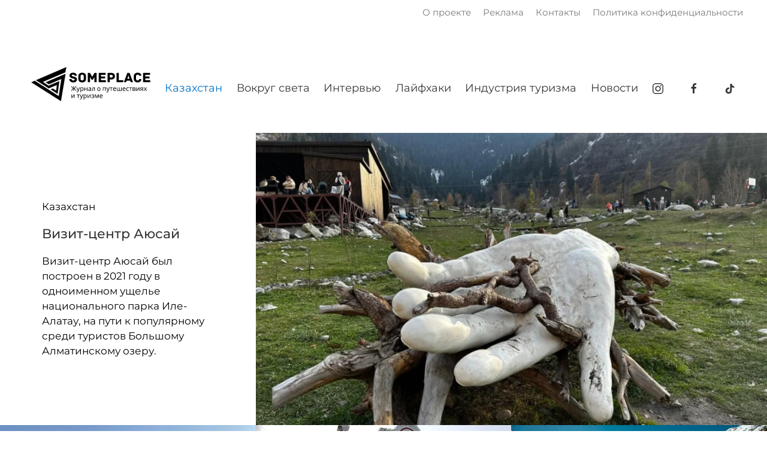

--- FILE ---
content_type: text/html; charset=utf-8
request_url: https://someplace.kz/kazakhstan
body_size: 8877
content:
<!DOCTYPE html>
<html lang="ru-ru" dir="ltr">
    <head>
        <meta name="viewport" content="width=device-width, initial-scale=1">
        <link rel="icon" href="/favicon.png" sizes="any">
                <link rel="icon" href="/favicon.svg" type="image/svg+xml">
                <link rel="apple-touch-icon" href="/favicon.png">
        <meta charset="utf-8">
	<meta property="og:title" content="Казахстан">
	<meta property="og:type" content="article">
	<meta property="og:url" content="https://someplace.kz/kazakhstan">
	<meta property="og:site_name" content="Someplace.kz">
	<meta property="og:description" content="Путеводители и полезные статьи о Казахстане! Откройте для себя интересные места, лучшие заведения и уникальные советы для отдыха. Интервью с экспертами туризма — всё о том, как провести незабываемый отдых в Казахстане.">
	<meta name="description" content="Полезные статьи о Казахстане, путеводители, интересные места и заведения. Интервью о том, как отдохнуть в Казахстане. Туризм в Казахстане. ">
	<meta name="generator" content="Joomla! - Open Source Content Management">
	<title>Казахстан</title>
	<link href="/kazakhstan?format=feed&amp;type=rss" rel="alternate" type="application/rss+xml" title="Казахстан">
	<link href="/kazakhstan?format=feed&amp;type=atom" rel="alternate" type="application/atom+xml" title="Казахстан">
<link href="/media/vendor/joomla-custom-elements/css/joomla-alert.min.css?0.2.0" rel="stylesheet">
	<link href="/media/system/css/joomla-fontawesome.min.css?4.5.10" rel="preload" as="style" onload="this.onload=null;this.rel='stylesheet'">
	<link href="/templates/yootheme/css/theme.9.css?1743496443" rel="stylesheet">
	<link href="/templates/yootheme/css/theme.update.css?4.5.10" rel="stylesheet">
<script type="application/json" class="joomla-script-options new">{"joomla.jtext":{"ERROR":"Ошибка","MESSAGE":"Сообщение","NOTICE":"Внимание","WARNING":"Предупреждение","JCLOSE":"Закрыть","JOK":"Ок","JOPEN":"Открыть"},"system.paths":{"root":"","rootFull":"https://someplace.kz/","base":"","baseFull":"https://someplace.kz/"},"csrf.token":"662d3e0f2fa750c2a7c3d476225920ae"}</script>
	<script src="/media/system/js/core.min.js?2cb912"></script>
	<script src="/media/system/js/messages.min.js?9a4811" type="module"></script>
	<script src="/templates/yootheme/vendor/assets/uikit/dist/js/uikit.min.js?4.5.10"></script>
	<script src="/templates/yootheme/vendor/assets/uikit/dist/js/uikit-icons-yoko.min.js?4.5.10"></script>
	<script src="/templates/yootheme/js/theme.js?4.5.10"></script>
	<script>window.yootheme ||= {}; var $theme = yootheme.theme = {"i18n":{"close":{"label":"Close"},"totop":{"label":"Back to top"},"marker":{"label":"Open"},"navbarToggleIcon":{"label":"\u041e\u0442\u043a\u0440\u044b\u0442\u044c \u043c\u0435\u043d\u044e"},"paginationPrevious":{"label":"Previous page"},"paginationNext":{"label":"\u0421\u043b\u0435\u0434\u0443\u044e\u0449\u0430\u044f \u0441\u0442\u0440\u0430\u043d\u0438\u0446\u0430"},"searchIcon":{"toggle":"Open Search","submit":"Submit Search"},"slider":{"next":"Next slide","previous":"Previous slide","slideX":"Slide %s","slideLabel":"%s of %s"},"slideshow":{"next":"Next slide","previous":"Previous slide","slideX":"Slide %s","slideLabel":"%s of %s"},"lightboxPanel":{"next":"Next slide","previous":"Previous slide","slideLabel":"%s of %s","close":"Close"}}};</script>
	<meta property="og:image" itemprop="image" content="https://someplace.kz/images/vizit-tsentr-ayusaj-header.jpeg" />
	<script>(function(w,d,s,l,i){w[l]=w[l]||[];w[l].push({'gtm.start':
new Date().getTime(),event:'gtm.js'});var f=d.getElementsByTagName(s)[0],
j=d.createElement(s),dl=l!='dataLayer'?'&l='+l:'';j.async=true;j.src=
'https://www.googletagmanager.com/gtm.js?id='+i+dl;f.parentNode.insertBefore(j,f);
})(window,document,'script','dataLayer','GTM-MGZSZXV9');</script>

<script async src="https://pagead2.googlesyndication.com/pagead/js/adsbygoogle.js?client=ca-pub-3046856602152019"
     crossorigin="anonymous"></script>
	<link href="https://someplace.kz/kazakhstan" rel="canonical" />

    </head>
    <body class="">

        <div class="uk-hidden-visually uk-notification uk-notification-top-left uk-width-auto">
            <div class="uk-notification-message">
                <a href="#tm-main" class="uk-link-reset">Перейти к содержимому</a>
            </div>
        </div>

                <div class="tm-page-container uk-clearfix">

            
            
        
                


<header class="tm-header-mobile uk-hidden@l">


        <div uk-sticky show-on-up animation="uk-animation-slide-top" cls-active="uk-navbar-sticky" sel-target=".uk-navbar-container">
    
        <div class="uk-navbar-container">

            <div class="uk-container uk-container-expand">
                <nav class="uk-navbar" uk-navbar="{&quot;align&quot;:&quot;right&quot;,&quot;container&quot;:&quot;.tm-header-mobile &gt; [uk-sticky]&quot;,&quot;boundary&quot;:&quot;.tm-header-mobile .uk-navbar-container&quot;}">

                                        <div class="uk-navbar-left ">

                                                    <a href="https://someplace.kz/" aria-label="Вернуться в начало" class="uk-logo uk-navbar-item">
    <img alt="Someplace" loading="eager" width="200" height="70" src="/images/logo-v6.svg"></a>
                        
                        
                        
                    </div>
                    
                    
                                        <div class="uk-navbar-right">

                                                    
                        
                                                    <a uk-toggle href="#tm-dialog-mobile" class="uk-navbar-toggle uk-navbar-toggle-animate">

        
        <div uk-navbar-toggle-icon></div>

        
    </a>
                        
                    </div>
                    
                </nav>
            </div>

        </div>

        </div>
    



    
    
        <div id="tm-dialog-mobile" class="uk-dropbar uk-dropbar-top" uk-drop="{&quot;clsDrop&quot;:&quot;uk-dropbar&quot;,&quot;flip&quot;:&quot;false&quot;,&quot;container&quot;:&quot;.tm-header-mobile &gt; [uk-sticky]&quot;,&quot;target-y&quot;:&quot;.tm-header-mobile .uk-navbar-container&quot;,&quot;mode&quot;:&quot;click&quot;,&quot;target-x&quot;:&quot;.tm-header-mobile .uk-navbar-container&quot;,&quot;stretch&quot;:true,&quot;pos&quot;:&quot;bottom-left&quot;,&quot;bgScroll&quot;:&quot;false&quot;,&quot;animation&quot;:&quot;reveal-top&quot;,&quot;animateOut&quot;:true,&quot;duration&quot;:300,&quot;toggle&quot;:&quot;false&quot;}">

        <div class="tm-height-min-1-1 uk-flex uk-flex-column">

            
                        <div class="uk-margin-auto-bottom">
                
<div class="uk-grid uk-child-width-1-1" uk-grid>    <div>
<div class="uk-panel" id="module-menu-dialog-mobile">

    
    
<ul class="uk-nav uk-nav-primary uk-nav-">
    
	<li class="item-134 uk-active"><a href="/kazakhstan">Казахстан</a></li>
	<li class="item-137"><a href="/vokrug-sveta">Вокруг света</a></li>
	<li class="item-136"><a href="/intervyu">Интервью</a></li>
	<li class="item-171"><a href="/lajfkhaki">Лайфхаки</a></li>
	<li class="item-135"><a href="/industriya-turizma">Индустрия туризма</a></li>
	<li class="item-138"><a href="/novosti">Новости</a></li></ul>

</div>
</div>    <div>
<div class="uk-panel" id="module-94">

    
    <div class="uk-grid tm-grid-expand uk-child-width-1-1 uk-grid-margin">
<div class="uk-width-1-1">
    
        
            
            
            
                
                    
<div class="uk-h4 uk-margin-remove-bottom">        О нас    </div>
<div class="uk-margin-small">
    
    
        
        <ul class="uk-margin-remove-bottom uk-nav uk-nav-default">                                <li class="el-item ">
<a class="el-link" href="/o-proekte">
    
        
                    О проекте        
    
</a></li>
                                            <li class="el-item ">
<a class="el-link" href="/reklama">
    
        
                    Реклама        
    
</a></li>
                                            <li class="el-item ">
<a class="el-link" href="/kontakty">
    
        
                    Контакты        
    
</a></li>
                                            <li class="el-item ">
<a class="el-link" href="/privacy-policy">
    
        
                    Политика конфиденциальности        
    
</a></li>
                            </ul>
        
    
    
</div>
                
            
        
    
</div></div><div class="uk-grid tm-grid-expand uk-child-width-1-1 uk-grid-margin">
<div class="uk-width-1-1">
    
        
            
            
            
                
                    
<div class="uk-h4">        Подписывайся на нас    </div>
<div class="uk-margin" uk-scrollspy="target: [uk-scrollspy-class];">    <ul class="uk-child-width-auto uk-grid-small uk-flex-inline uk-flex-middle" uk-grid>
            <li class="el-item">
<a class="el-link uk-icon-button" href="https://www.instagram.com/someplace.kz" target="_blank" rel="noreferrer"><span uk-icon="icon: instagram;"></span></a></li>
            <li class="el-item">
<a class="el-link uk-icon-button" href="https://www.facebook.com/someplace.kz" target="_blank" rel="noreferrer"><span uk-icon="icon: facebook;"></span></a></li>
            <li class="el-item">
<a class="el-link uk-icon-button" href="https://www.tiktok.com/@someplace.kz/" target="_blank" rel="noreferrer"><span uk-icon="icon: tiktok;"></span></a></li>
    
    </ul></div>
                
            
        
    
</div></div>
</div>
</div></div>
            </div>
            
            
        </div>

    </div>
    

</header>




<header class="tm-header uk-visible@l">

<div class="tm-toolbar uk-visible@l">
    <div class="uk-container uk-flex uk-flex-middle tm-page-width">

        
                <div class="uk-margin-auto-left">
            <div class="uk-grid-medium uk-child-width-auto uk-flex-middle" uk-grid="margin: uk-margin-small-top">
                <div>
<div class="uk-panel" id="module-90">

    
    
<ul class="uk-subnav" uk-dropnav="{&quot;boundary&quot;:&quot;false&quot;,&quot;container&quot;:&quot;body&quot;}">
    
	<li class="item-122"><a href="/o-proekte">О проекте</a></li>
	<li class="item-123"><a href="/reklama">Реклама</a></li>
	<li class="item-124"><a href="/kontakty">Контакты</a></li>
	<li class="item-174"><a href="/privacy-policy">Политика конфиденциальности</a></li></ul>

</div>
</div>
            </div>
        </div>
        
    </div>
</div>

        <div uk-sticky media="@l" show-on-up animation="uk-animation-slide-top" cls-active="uk-navbar-sticky" sel-target=".uk-navbar-container">
    
        <div class="uk-navbar-container uk-navbar-primary">

            <div class="uk-container tm-page-width">
                <nav class="uk-navbar uk-navbar-justify" uk-navbar="{&quot;align&quot;:&quot;right&quot;,&quot;container&quot;:&quot;.tm-header &gt; [uk-sticky]&quot;,&quot;boundary&quot;:&quot;.tm-header .uk-navbar-container&quot;}">

                                        <div class="uk-navbar-left ">

                                                    <a href="https://someplace.kz/" aria-label="Вернуться в начало" class="uk-logo uk-navbar-item">
    <img alt="Someplace" loading="eager" width="200" height="70" src="/images/logo-v6.svg"><img class="uk-logo-inverse" alt="Someplace" loading="eager" width="200" height="70" src="/images/logo-v6.svg"></a>
                        
                                                    
<ul class="uk-navbar-nav">
    
	<li class="item-134 uk-active"><a href="/kazakhstan">Казахстан</a></li>
	<li class="item-137"><a href="/vokrug-sveta">Вокруг света</a></li>
	<li class="item-136"><a href="/intervyu">Интервью</a></li>
	<li class="item-171"><a href="/lajfkhaki">Лайфхаки</a></li>
	<li class="item-135"><a href="/industriya-turizma">Индустрия туризма</a></li>
	<li class="item-138"><a href="/novosti">Новости</a></li></ul>

                        
                                                    
<div class="uk-navbar-item" id="module-tm-3">

    
    <ul class="uk-flex-inline uk-flex-middle uk-flex-nowrap" uk-grid>                    <li><a href="https://www.instagram.com/someplace.kz" class="uk-preserve-width uk-icon-link" rel="noreferrer" target="_blank"><span uk-icon="icon: instagram;"></span></a></li>
                    <li><a href="https://www.facebook.com/someplace.kz" class="uk-preserve-width uk-icon-link" rel="noreferrer" target="_blank"><span uk-icon="icon: facebook;"></span></a></li>
                    <li><a href="https://www.tiktok.com/@someplace.kz/" class="uk-preserve-width uk-icon-link" rel="noreferrer" target="_blank"><span uk-icon="icon: tiktok;"></span></a></li>
            </ul>
</div>

                        
                    </div>
                    
                    
                    
                </nav>
            </div>

        </div>

        </div>
    







</header>

        
        <div class="tm-page uk-margin-auto">

            
            

            <main id="tm-main" >

                
                <div id="system-message-container" aria-live="polite"></div>

                <!-- Builder #template-Y44Faq43 -->
<div class="uk-section-default uk-section uk-padding-remove-top">
    
        
        
        
            
                
                    <div class="uk-grid tm-grid-expand uk-child-width-1-1 uk-grid-margin">
<div class="uk-width-1-1@m">
    
        
            
            
            
                
                    
<article class="uk-panel uk-margin-remove-vertical uk-visible@m">
    
                <div class="uk-grid-collapse uk-flex-middle" uk-grid>        
                        <div class="uk-width-2-3@m uk-flex-last@m">            
                                <a href="/kazakhstan/vizit-tsentr-ayusaj">

    
                <picture>
<source type="image/webp" srcset="/templates/yootheme/cache/58/vizit-tsentr-ayusaj-header-58949488.webp 768w, /templates/yootheme/cache/87/vizit-tsentr-ayusaj-header-871a7732.webp 938w, /templates/yootheme/cache/2c/vizit-tsentr-ayusaj-header-2c3b7ae6.webp 1024w, /templates/yootheme/cache/29/vizit-tsentr-ayusaj-header-2925224a.webp 1093w" sizes="(min-width: 938px) 938px">
<img src="/templates/yootheme/cache/2e/vizit-tsentr-ayusaj-header-2e1c0969.jpeg" width="938" height="536" alt loading="eager" class="el-image">
</picture>        
        
    
</a>                
                        </div>            
                        <div class="uk-width-expand">            
                
                                <div class="uk-padding-large uk-margin-remove-first-child">                
                    

                <div class="el-meta uk-margin-top"><span class="uk-link-reset"><a href="/kazakhstan" >Казахстан</a></span></div>        
                <h2 class="el-title uk-link-heading uk-margin-top uk-margin-remove-bottom">                        <a href="/kazakhstan/vizit-tsentr-ayusaj">Визит-центр Аюсай</a>                    </h2>        
        
    
        
        
                <div class="el-content uk-panel uk-margin-top">Визит-центр Аюсай был построен в 2021 году в одноименном ущелье национального парка Иле-Алатау, на пути к популярному среди туристов Большому Алматинскому озеру.</div>        
        
        

                                </div>                
                
                        </div>            
                </div>        
    
</article>
<div class="uk-margin-remove-vertical uk-visible@m">
    
        <div class="uk-grid uk-child-width-1-1 uk-child-width-1-2@s uk-child-width-1-3@m uk-grid-collapse uk-grid-match" uk-grid>                <div>
<article class="el-item uk-panel">
    
        
            
                
            
            
                                <a href="/kazakhstan/barakholka-almaty-samyj-podrobnyj-aktualnyj-obzor-bazarov">

    
                <picture>
<source type="image/webp" srcset="/templates/yootheme/cache/78/barakholka-almaty-samyj-podrobnyj-aktualnyj-obzor-bazarov-787017ff.webp 620w, /templates/yootheme/cache/91/barakholka-almaty-samyj-podrobnyj-aktualnyj-obzor-bazarov-91e71239.webp 768w, /templates/yootheme/cache/32/barakholka-almaty-samyj-podrobnyj-aktualnyj-obzor-bazarov-328fe35e.webp 1024w, /templates/yootheme/cache/23/barakholka-almaty-samyj-podrobnyj-aktualnyj-obzor-bazarov-23db43de.webp 1239w, /templates/yootheme/cache/91/barakholka-almaty-samyj-podrobnyj-aktualnyj-obzor-bazarov-91e6d078.webp 1240w" sizes="(min-width: 620px) 620px">
<img src="/templates/yootheme/cache/12/barakholka-almaty-samyj-podrobnyj-aktualnyj-obzor-bazarov-12b3cf98.jpeg" width="620" height="354" alt loading="lazy" class="el-image">
</picture>        
        
    
</a>                
                                <div class="uk-padding uk-margin-remove-first-child">                
                    

        
                <h2 class="el-title uk-h3 uk-link-heading uk-margin-top uk-margin-remove-bottom">                        <a href="/kazakhstan/barakholka-almaty-samyj-podrobnyj-aktualnyj-obzor-bazarov">Барахолка Алматы. Самый подробный актуальный обзор базаров</a>                    </h2>        
        
    
        
        
                <div class="el-content uk-panel uk-margin-top">Знаменитая алматинская барахолка - это главная оффлайновая торговая площадка города, прославившаяся на всю страну еще с начала 90-ых годов прошлого века. Это очень колоритное мест…</div>        
        
        

                                </div>                
                
            
        
    
</article></div>
                <div>
<article class="el-item uk-panel">
    
        
            
                
            
            
                                <a href="/kazakhstan/ust-kamenogorsk-chto-posmotret-turistam">

    
                <picture>
<source type="image/webp" srcset="/templates/yootheme/cache/36/ust-kam-glavnaya-iskanderov-damir-3621abbb.webp 620w, /templates/yootheme/cache/50/ust-kam-glavnaya-iskanderov-damir-50282de9.webp 768w, /templates/yootheme/cache/81/ust-kam-glavnaya-iskanderov-damir-81ce2894.webp 1024w, /templates/yootheme/cache/19/ust-kam-glavnaya-iskanderov-damir-19df914e.webp 1093w" sizes="(min-width: 620px) 620px">
<img src="/templates/yootheme/cache/7c/ust-kam-glavnaya-iskanderov-damir-7c6826f9.jpeg" width="620" height="354" alt="фото Iskenderov Damir" loading="lazy" class="el-image">
</picture>        
        
    
</a>                
                                <div class="uk-padding uk-margin-remove-first-child">                
                    

        
                <h2 class="el-title uk-h3 uk-link-heading uk-margin-top uk-margin-remove-bottom">                        <a href="/kazakhstan/ust-kamenogorsk-chto-posmotret-turistam">Усть-Каменогорск: что посмотреть туристам</a>                    </h2>        
        
    
        
        
                <div class="el-content uk-panel uk-margin-top">Усть-Каменогорск - город на востоке Казахстана, расположенный у слияния рек Иртыш и Ульба. История города берет начало в XVIII веке, когда на месте Усть-Каменогорска находилось ук…</div>        
        
        

                                </div>                
                
            
        
    
</article></div>
                <div>
<article class="el-item uk-panel">
    
        
            
                
            
            
                                <a href="/kazakhstan/kak-dobratsya-do-bao">

    
                <picture>
<source type="image/webp" srcset="/templates/yootheme/cache/62/pexels-visitalmaty-848631-6238a0fc.webp 620w, /templates/yootheme/cache/d8/pexels-visitalmaty-848631-d815abb8.webp 768w, /templates/yootheme/cache/72/pexels-visitalmaty-848631-72cb3d21.webp 1024w, /templates/yootheme/cache/49/pexels-visitalmaty-848631-49ab5fd7.webp 1230w" sizes="(min-width: 620px) 620px">
<img src="/templates/yootheme/cache/4d/pexels-visitalmaty-848631-4d0c8097.jpeg" width="620" height="354" alt="Фото Visit Almaty" loading="lazy" class="el-image">
</picture>        
        
    
</a>                
                                <div class="uk-padding uk-margin-remove-first-child">                
                    

        
                <h2 class="el-title uk-h3 uk-link-heading uk-margin-top uk-margin-remove-bottom">                        <a href="/kazakhstan/kak-dobratsya-do-bao">Как добраться до БАО</a>                    </h2>        
        
    
        
        
                <div class="el-content uk-panel uk-margin-top">Большое Алматинское озеро (БАО) — одно из самых красивых мест в окрестностях Алматы, которое привлекает как туристов, так и местных жителей. </div>        
        
        

                                </div>                
                
            
        
    
</article></div>
                <div>
<article class="el-item uk-panel">
    
        
            
                
            
            
                                <a href="/kazakhstan/gde-mozhno-pogulyat-v-almaty-vecherom">

    
                <picture>
<source type="image/webp" srcset="/templates/yootheme/cache/27/almaty-night-glavnaya-27002c75.webp 620w, /templates/yootheme/cache/2a/almaty-night-glavnaya-2abc9d5c.webp 768w, /templates/yootheme/cache/f5/almaty-night-glavnaya-f5517d79.webp 1024w, /templates/yootheme/cache/ce/almaty-night-glavnaya-ce311f8f.webp 1230w" sizes="(min-width: 620px) 620px">
<img src="/templates/yootheme/cache/10/almaty-night-glavnaya-106a13d8.jpeg" width="620" height="354" alt loading="lazy" class="el-image">
</picture>        
        
    
</a>                
                                <div class="uk-padding uk-margin-remove-first-child">                
                    

        
                <h2 class="el-title uk-h3 uk-link-heading uk-margin-top uk-margin-remove-bottom">                        <a href="/kazakhstan/gde-mozhno-pogulyat-v-almaty-vecherom">Где можно погулять в Алматы вечером</a>                    </h2>        
        
    
        
        
                <div class="el-content uk-panel uk-margin-top">Алматы – город с уникальной атмосферой, которая влюбляет в себя с первого дня пребывания. Это город возможностей и центр притяжения молодежи, культурный и творческий хаб региона.</div>        
        
        

                                </div>                
                
            
        
    
</article></div>
                <div>
<article class="el-item uk-panel">
    
        
            
                
            
            
                                <a href="/kazakhstan/priroda-almaty-chto-posmotret-v-okrestnostyakh">

    
                <picture>
<source type="image/webp" srcset="/templates/yootheme/cache/08/almaty-nature---glavnaya-08ab6367.webp 620w, /templates/yootheme/cache/69/almaty-nature---glavnaya-696db028.webp 768w, /templates/yootheme/cache/47/almaty-nature---glavnaya-47d91c88.webp 1024w, /templates/yootheme/cache/56/almaty-nature---glavnaya-568dbc08.webp 1239w, /templates/yootheme/cache/e4/almaty-nature---glavnaya-e4b02fae.webp 1240w" sizes="(min-width: 620px) 620px">
<img src="/templates/yootheme/cache/0c/almaty-nature---glavnaya-0ce8c254.jpeg" width="620" height="354" alt loading="lazy" class="el-image">
</picture>        
        
    
</a>                
                                <div class="uk-padding uk-margin-remove-first-child">                
                    

        
                <h2 class="el-title uk-h3 uk-link-heading uk-margin-top uk-margin-remove-bottom">                        <a href="/kazakhstan/priroda-almaty-chto-posmotret-v-okrestnostyakh">Природа Алматы. Что посмотреть в окрестностях</a>                    </h2>        
        
    
        
        
                <div class="el-content uk-panel uk-margin-top">Самым большим упущением туристов по прилету в Алматы будет ограничиться экскурсиями по городу, не выезжая на природу, ведь места вокруг этого города заставляют любого туриста восх…</div>        
        
        

                                </div>                
                
            
        
    
</article></div>
                <div>
<article class="el-item uk-panel">
    
        
            
                
            
            
                                <a href="/kazakhstan/luchshie-muzei-almaty">

    
                <picture>
<source type="image/webp" srcset="/templates/yootheme/cache/66/muzei-almaty-header-6682846c.webp 620w, /templates/yootheme/cache/84/muzei-almaty-header-8485a491.webp 768w, /templates/yootheme/cache/57/muzei-almaty-header-57bc0a3c.webp 1024w, /templates/yootheme/cache/cf/muzei-almaty-header-cfadb3e6.webp 1093w" sizes="(min-width: 620px) 620px">
<img src="/templates/yootheme/cache/6e/muzei-almaty-header-6ef63eb2.jpeg" width="620" height="354" alt loading="lazy" class="el-image">
</picture>        
        
    
</a>                
                                <div class="uk-padding uk-margin-remove-first-child">                
                    

        
                <h2 class="el-title uk-h3 uk-link-heading uk-margin-top uk-margin-remove-bottom">                        <a href="/kazakhstan/luchshie-muzei-almaty">Лучшие музеи Алматы</a>                    </h2>        
        
    
        
        
                <div class="el-content uk-panel uk-margin-top">Музеи Алматы – это настоящие сокровищницы истории и культуры, открывающие для посетителей многовековое наследие города. Каждый найдёт здесь музей по душе, будь то любители искусст…</div>        
        
        

                                </div>                
                
            
        
    
</article></div>
                <div>
<article class="el-item uk-panel">
    
        
            
                
            
            
                                <a href="/kazakhstan/kak-popast-na-bajkonur">

    
                <picture>
<source type="image/webp" srcset="/templates/yootheme/cache/f3/37367759132_9ac743c15b_c-f367190c.webp 620w, /templates/yootheme/cache/cd/37367759132_9ac743c15b_c-cdb7ee04.webp 768w, /templates/yootheme/cache/29/37367759132_9ac743c15b_c-29604f6c.webp 1024w, /templates/yootheme/cache/38/37367759132_9ac743c15b_c-3834efec.webp 1239w, /templates/yootheme/cache/8a/37367759132_9ac743c15b_c-8a097c4a.webp 1240w" sizes="(min-width: 620px) 620px">
<img src="/templates/yootheme/cache/2e/37367759132_9ac743c15b_c-2e1d98b7.jpeg" width="620" height="354" alt="Город Байконур" loading="lazy" class="el-image">
</picture>        
        
    
</a>                
                                <div class="uk-padding uk-margin-remove-first-child">                
                    

        
                <h2 class="el-title uk-h3 uk-link-heading uk-margin-top uk-margin-remove-bottom">                        <a href="/kazakhstan/kak-popast-na-bajkonur">Как попасть на Байконур?</a>                    </h2>        
        
    
        
        
                <div class="el-content uk-panel uk-margin-top">История освоения человечеством космоса начинается в Байконуре – первом на планете космодроме на юго-западе Казахстана, недалеко от реки Сырдарья.    Отсюда был запущен первый иску…</div>        
        
        

                                </div>                
                
            
        
    
</article></div>
                <div>
<article class="el-item uk-panel">
    
        
            
                
            
            
                                <a href="/kazakhstan/gorod-karaganda">

    
                <picture>
<source type="image/webp" srcset="/templates/yootheme/cache/d8/karaganda-header-d84562cd.webp 620w, /templates/yootheme/cache/25/karaganda-header-2536de87.webp 768w, /templates/yootheme/cache/78/karaganda-header-78911e64.webp 1024w, /templates/yootheme/cache/43/karaganda-header-43f17c92.webp 1230w" sizes="(min-width: 620px) 620px">
<img src="/templates/yootheme/cache/ac/karaganda-header-ac6795ab.jpeg" width="620" height="354" alt="Город Караганда. Фото Grin1372Go, Wiki" loading="lazy" class="el-image">
</picture>        
        
    
</a>                
                                <div class="uk-padding uk-margin-remove-first-child">                
                    

        
                <h2 class="el-title uk-h3 uk-link-heading uk-margin-top uk-margin-remove-bottom">                        <a href="/kazakhstan/gorod-karaganda">Город Караганда</a>                    </h2>        
        
    
        
        
                <div class="el-content uk-panel uk-margin-top">Вряд ли Караганда займет какое-нибудь место в списке обязательных мест для посещения в Казахстане, но если вам вдруг захочется познакомиться с развитием угольной промышленности ст…</div>        
        
        

                                </div>                
                
            
        
    
</article></div>
                <div>
<article class="el-item uk-panel">
    
        
            
                
            
            
                                <a href="/kazakhstan/otdykh-na-alakole">

    
                <picture>
<source type="image/webp" srcset="/templates/yootheme/cache/ca/otdykh-na-alakole-caaaf82d.webp 620w, /templates/yootheme/cache/ea/otdykh-na-alakole-ea78e292.webp 768w, /templates/yootheme/cache/7c/otdykh-na-alakole-7cd94dae.webp 1024w, /templates/yootheme/cache/e4/otdykh-na-alakole-e4c8f474.webp 1093w" sizes="(min-width: 620px) 620px">
<img src="/templates/yootheme/cache/52/otdykh-na-alakole-522707cf.jpeg" width="620" height="354" alt loading="lazy" class="el-image">
</picture>        
        
    
</a>                
                                <div class="uk-padding uk-margin-remove-first-child">                
                    

        
                <h2 class="el-title uk-h3 uk-link-heading uk-margin-top uk-margin-remove-bottom">                        <a href="/kazakhstan/otdykh-na-alakole">Отдых на Алаколе</a>                    </h2>        
        
    
        
        
                <div class="el-content uk-panel uk-margin-top">Озеро Алаколь находится в юго-восточном Казахстане, на границе Абайской и Жетысуской области. В переводе с казахского «Алаколь» означает «пестрое озеро», и название оправдывает се…</div>        
        
        

                                </div>                
                
            
        
    
</article></div>
                </div>
    
</div>
<div class="uk-margin-remove-vertical uk-hidden@m">
    
        <div class="uk-grid uk-child-width-1-1 uk-child-width-1-2@s uk-child-width-1-3@m uk-grid-collapse uk-grid-match" uk-grid>                <div>
<article class="el-item uk-panel">
    
        
            
                
            
            
                                <a href="/kazakhstan/vizit-tsentr-ayusaj">

    
                <picture>
<source type="image/webp" srcset="/templates/yootheme/cache/66/vizit-tsentr-ayusaj-header-669db769.webp 640w, /templates/yootheme/cache/66/vizit-tsentr-ayusaj-header-66f104d2.webp 768w, /templates/yootheme/cache/5f/vizit-tsentr-ayusaj-header-5f9fea9b.webp 874w, /templates/yootheme/cache/b0/vizit-tsentr-ayusaj-header-b0cd5c7a.webp 875w" sizes="(min-width: 640px) 640px">
<img src="/templates/yootheme/cache/cf/vizit-tsentr-ayusaj-header-cf9bc932.jpeg" width="640" height="600" alt loading="lazy" class="el-image">
</picture>        
        
    
</a>                
                                <div class="uk-padding uk-margin-remove-first-child">                
                    

        
                <h2 class="el-title uk-h3 uk-link-heading uk-margin-top uk-margin-remove-bottom">                        <a href="/kazakhstan/vizit-tsentr-ayusaj">Визит-центр Аюсай</a>                    </h2>        
        
    
        
        
                <div class="el-content uk-panel uk-margin-top">Визит-центр Аюсай был построен в 2021 году в одноименном ущелье национального парка Иле-Алатау, на пути к популярному среди туристов Большому Алматинскому озеру.</div>        
        
        

                                </div>                
                
            
        
    
</article></div>
                <div>
<article class="el-item uk-panel">
    
        
            
                
            
            
                                <a href="/kazakhstan/barakholka-almaty-samyj-podrobnyj-aktualnyj-obzor-bazarov">

    
                <picture>
<source type="image/webp" srcset="/templates/yootheme/cache/af/barakholka-almaty-samyj-podrobnyj-aktualnyj-obzor-bazarov-afee31d8.webp 640w, /templates/yootheme/cache/af/barakholka-almaty-samyj-podrobnyj-aktualnyj-obzor-bazarov-af828263.webp 768w, /templates/yootheme/cache/96/barakholka-almaty-samyj-podrobnyj-aktualnyj-obzor-bazarov-96ec6c2a.webp 874w, /templates/yootheme/cache/79/barakholka-almaty-samyj-podrobnyj-aktualnyj-obzor-bazarov-79bedacb.webp 875w" sizes="(min-width: 640px) 640px">
<img src="/templates/yootheme/cache/8b/barakholka-almaty-samyj-podrobnyj-aktualnyj-obzor-bazarov-8b6da35f.jpeg" width="640" height="600" alt loading="lazy" class="el-image">
</picture>        
        
    
</a>                
                                <div class="uk-padding uk-margin-remove-first-child">                
                    

        
                <h2 class="el-title uk-h3 uk-link-heading uk-margin-top uk-margin-remove-bottom">                        <a href="/kazakhstan/barakholka-almaty-samyj-podrobnyj-aktualnyj-obzor-bazarov">Барахолка Алматы. Самый подробный актуальный обзор базаров</a>                    </h2>        
        
    
        
        
                <div class="el-content uk-panel uk-margin-top">Знаменитая алматинская барахолка - это главная оффлайновая торговая площадка города, прославившаяся на всю страну еще с начала 90-ых годов прошлого века. Это очень колоритное мест…</div>        
        
        

                                </div>                
                
            
        
    
</article></div>
                <div>
<article class="el-item uk-panel">
    
        
            
                
            
            
                                <a href="/kazakhstan/ust-kamenogorsk-chto-posmotret-turistam">

    
                <picture>
<source type="image/webp" srcset="/templates/yootheme/cache/6e/ust-kam-glavnaya-iskanderov-damir-6e210e08.webp 640w, /templates/yootheme/cache/6e/ust-kam-glavnaya-iskanderov-damir-6e4dbdb3.webp 768w, /templates/yootheme/cache/57/ust-kam-glavnaya-iskanderov-damir-572353fa.webp 874w, /templates/yootheme/cache/b8/ust-kam-glavnaya-iskanderov-damir-b871e51b.webp 875w" sizes="(min-width: 640px) 640px">
<img src="/templates/yootheme/cache/4f/ust-kam-glavnaya-iskanderov-damir-4f8ae442.jpeg" width="640" height="600" alt="фото Iskenderov Damir" loading="lazy" class="el-image">
</picture>        
        
    
</a>                
                                <div class="uk-padding uk-margin-remove-first-child">                
                    

        
                <h2 class="el-title uk-h3 uk-link-heading uk-margin-top uk-margin-remove-bottom">                        <a href="/kazakhstan/ust-kamenogorsk-chto-posmotret-turistam">Усть-Каменогорск: что посмотреть туристам</a>                    </h2>        
        
    
        
        
                <div class="el-content uk-panel uk-margin-top">Усть-Каменогорск - город на востоке Казахстана, расположенный у слияния рек Иртыш и Ульба. История города берет начало в XVIII веке, когда на месте Усть-Каменогорска находилось ук…</div>        
        
        

                                </div>                
                
            
        
    
</article></div>
                <div>
<article class="el-item uk-panel">
    
        
            
                
            
            
                                <a href="/kazakhstan/kak-dobratsya-do-bao">

    
                <picture>
<source type="image/webp" srcset="/templates/yootheme/cache/e6/pexels-visitalmaty-848631-e61c8859.webp 640w, /templates/yootheme/cache/e6/pexels-visitalmaty-848631-e6703be2.webp 768w, /templates/yootheme/cache/df/pexels-visitalmaty-848631-df1ed5ab.webp 874w, /templates/yootheme/cache/30/pexels-visitalmaty-848631-304c634a.webp 875w" sizes="(min-width: 640px) 640px">
<img src="/templates/yootheme/cache/64/pexels-visitalmaty-848631-645ea9e6.jpeg" width="640" height="600" alt="Фото Visit Almaty" loading="lazy" class="el-image">
</picture>        
        
    
</a>                
                                <div class="uk-padding uk-margin-remove-first-child">                
                    

        
                <h2 class="el-title uk-h3 uk-link-heading uk-margin-top uk-margin-remove-bottom">                        <a href="/kazakhstan/kak-dobratsya-do-bao">Как добраться до БАО</a>                    </h2>        
        
    
        
        
                <div class="el-content uk-panel uk-margin-top">Большое Алматинское озеро (БАО) — одно из самых красивых мест в окрестностях Алматы, которое привлекает как туристов, так и местных жителей. </div>        
        
        

                                </div>                
                
            
        
    
</article></div>
                <div>
<article class="el-item uk-panel">
    
        
            
                
            
            
                                <a href="/kazakhstan/gde-mozhno-pogulyat-v-almaty-vecherom">

    
                <picture>
<source type="image/webp" srcset="/templates/yootheme/cache/14/almaty-night-glavnaya-14b5bebd.webp 640w, /templates/yootheme/cache/14/almaty-night-glavnaya-14d90d06.webp 768w, /templates/yootheme/cache/2d/almaty-night-glavnaya-2db7e34f.webp 874w, /templates/yootheme/cache/c2/almaty-night-glavnaya-c2e555ae.webp 875w" sizes="(min-width: 640px) 640px">
<img src="/templates/yootheme/cache/ad/almaty-night-glavnaya-ade37d04.jpeg" width="640" height="600" alt loading="lazy" class="el-image">
</picture>        
        
    
</a>                
                                <div class="uk-padding uk-margin-remove-first-child">                
                    

        
                <h2 class="el-title uk-h3 uk-link-heading uk-margin-top uk-margin-remove-bottom">                        <a href="/kazakhstan/gde-mozhno-pogulyat-v-almaty-vecherom">Где можно погулять в Алматы вечером</a>                    </h2>        
        
    
        
        
                <div class="el-content uk-panel uk-margin-top">Алматы – город с уникальной атмосферой, которая влюбляет в себя с первого дня пребывания. Это город возможностей и центр притяжения молодежи, культурный и творческий хаб региона.</div>        
        
        

                                </div>                
                
            
        
    
</article></div>
                <div>
<article class="el-item uk-panel">
    
        
            
                
            
            
                                <a href="/kazakhstan/priroda-almaty-chto-posmotret-v-okrestnostyakh">

    
                <picture>
<source type="image/webp" srcset="/templates/yootheme/cache/57/almaty-nature---glavnaya-576493c9.webp 640w, /templates/yootheme/cache/57/almaty-nature---glavnaya-57082072.webp 768w, /templates/yootheme/cache/6e/almaty-nature---glavnaya-6e66ce3b.webp 874w, /templates/yootheme/cache/81/almaty-nature---glavnaya-813478da.webp 875w" sizes="(min-width: 640px) 640px">
<img src="/templates/yootheme/cache/02/almaty-nature---glavnaya-0262a98b.jpeg" width="640" height="600" alt loading="lazy" class="el-image">
</picture>        
        
    
</a>                
                                <div class="uk-padding uk-margin-remove-first-child">                
                    

        
                <h2 class="el-title uk-h3 uk-link-heading uk-margin-top uk-margin-remove-bottom">                        <a href="/kazakhstan/priroda-almaty-chto-posmotret-v-okrestnostyakh">Природа Алматы. Что посмотреть в окрестностях</a>                    </h2>        
        
    
        
        
                <div class="el-content uk-panel uk-margin-top">Самым большим упущением туристов по прилету в Алматы будет ограничиться экскурсиями по городу, не выезжая на природу, ведь места вокруг этого города заставляют любого туриста восх…</div>        
        
        

                                </div>                
                
            
        
    
</article></div>
                <div>
<article class="el-item uk-panel">
    
        
            
                
            
            
                                <a href="/kazakhstan/luchshie-muzei-almaty">

    
                <picture>
<source type="image/webp" srcset="/templates/yootheme/cache/ba/muzei-almaty-header-ba8c8770.webp 640w, /templates/yootheme/cache/ba/muzei-almaty-header-bae034cb.webp 768w, /templates/yootheme/cache/83/muzei-almaty-header-838eda82.webp 874w, /templates/yootheme/cache/6c/muzei-almaty-header-6cdc6c63.webp 875w" sizes="(min-width: 640px) 640px">
<img src="/templates/yootheme/cache/51/muzei-almaty-header-5149bbe6.jpeg" width="640" height="600" alt loading="lazy" class="el-image">
</picture>        
        
    
</a>                
                                <div class="uk-padding uk-margin-remove-first-child">                
                    

        
                <h2 class="el-title uk-h3 uk-link-heading uk-margin-top uk-margin-remove-bottom">                        <a href="/kazakhstan/luchshie-muzei-almaty">Лучшие музеи Алматы</a>                    </h2>        
        
    
        
        
                <div class="el-content uk-panel uk-margin-top">Музеи Алматы – это настоящие сокровищницы истории и культуры, открывающие для посетителей многовековое наследие города. Каждый найдёт здесь музей по душе, будь то любители искусст…</div>        
        
        

                                </div>                
                
            
        
    
</article></div>
                <div>
<article class="el-item uk-panel">
    
        
            
                
            
            
                                <a href="/kazakhstan/kak-popast-na-bajkonur">

    
                <picture>
<source type="image/webp" srcset="/templates/yootheme/cache/f3/37367759132_9ac743c15b_c-f3becde5.webp 640w, /templates/yootheme/cache/f3/37367759132_9ac743c15b_c-f3d27e5e.webp 768w, /templates/yootheme/cache/d2/37367759132_9ac743c15b_c-d2819cb3.webp 816w" sizes="(min-width: 640px) 640px">
<img src="/templates/yootheme/cache/09/37367759132_9ac743c15b_c-09fc34e4.jpeg" width="640" height="600" alt="Город Байконур" loading="lazy" class="el-image">
</picture>        
        
    
</a>                
                                <div class="uk-padding uk-margin-remove-first-child">                
                    

        
                <h2 class="el-title uk-h3 uk-link-heading uk-margin-top uk-margin-remove-bottom">                        <a href="/kazakhstan/kak-popast-na-bajkonur">Как попасть на Байконур?</a>                    </h2>        
        
    
        
        
                <div class="el-content uk-panel uk-margin-top">История освоения человечеством космоса начинается в Байконуре – первом на планете космодроме на юго-западе Казахстана, недалеко от реки Сырдарья.    Отсюда был запущен первый иску…</div>        
        
        

                                </div>                
                
            
        
    
</article></div>
                <div>
<article class="el-item uk-panel">
    
        
            
                
            
            
                                <a href="/kazakhstan/gorod-karaganda">

    
                <picture>
<source type="image/webp" srcset="/templates/yootheme/cache/1b/karaganda-header-1b3ffd66.webp 640w, /templates/yootheme/cache/1b/karaganda-header-1b534edd.webp 768w, /templates/yootheme/cache/22/karaganda-header-223da094.webp 874w, /templates/yootheme/cache/cd/karaganda-header-cd6f1675.webp 875w" sizes="(min-width: 640px) 640px">
<img src="/templates/yootheme/cache/37/karaganda-header-373ce3eb.jpeg" width="640" height="600" alt="Город Караганда. Фото Grin1372Go, Wiki" loading="lazy" class="el-image">
</picture>        
        
    
</a>                
                                <div class="uk-padding uk-margin-remove-first-child">                
                    

        
                <h2 class="el-title uk-h3 uk-link-heading uk-margin-top uk-margin-remove-bottom">                        <a href="/kazakhstan/gorod-karaganda">Город Караганда</a>                    </h2>        
        
    
        
        
                <div class="el-content uk-panel uk-margin-top">Вряд ли Караганда займет какое-нибудь место в списке обязательных мест для посещения в Казахстане, но если вам вдруг захочется познакомиться с развитием угольной промышленности ст…</div>        
        
        

                                </div>                
                
            
        
    
</article></div>
                <div>
<article class="el-item uk-panel">
    
        
            
                
            
            
                                <a href="/kazakhstan/otdykh-na-alakole">

    
                <picture>
<source type="image/webp" srcset="/templates/yootheme/cache/d4/otdykh-na-alakole-d471c173.webp 640w, /templates/yootheme/cache/d4/otdykh-na-alakole-d41d72c8.webp 768w, /templates/yootheme/cache/ed/otdykh-na-alakole-ed739c81.webp 874w, /templates/yootheme/cache/02/otdykh-na-alakole-02212a60.webp 875w" sizes="(min-width: 640px) 640px">
<img src="/templates/yootheme/cache/0e/otdykh-na-alakole-0ea78b4a.jpeg" width="640" height="600" alt loading="lazy" class="el-image">
</picture>        
        
    
</a>                
                                <div class="uk-padding uk-margin-remove-first-child">                
                    

        
                <h2 class="el-title uk-h3 uk-link-heading uk-margin-top uk-margin-remove-bottom">                        <a href="/kazakhstan/otdykh-na-alakole">Отдых на Алаколе</a>                    </h2>        
        
    
        
        
                <div class="el-content uk-panel uk-margin-top">Озеро Алаколь находится в юго-восточном Казахстане, на границе Абайской и Жетысуской области. В переводе с казахского «Алаколь» означает «пестрое озеро», и название оправдывает се…</div>        
        
        

                                </div>                
                
            
        
    
</article></div>
                </div>
    
</div>
                
            
        
    
</div></div><div class="uk-margin-medium uk-container uk-container-expand"><div class="uk-grid tm-grid-expand uk-child-width-1-1">
<div class="uk-width-1-1">
    
        
            
            
            
                
                    
<nav aria-label="Пагинация" class="uk-text-center">
    <ul class="uk-pagination uk-margin-remove-bottom uk-flex-center" uk-margin>
    
                                    <li class="uk-active"><span aria-current="page">1</span></li>
                                                <li>
                                            <a href="/kazakhstan?start=10">2</a>
                                    </li>
                                                <li>
                                            <a href="/kazakhstan?start=20">3</a>
                                    </li>
                                                <li>
                                            <a href="/kazakhstan?start=30">4</a>
                                    </li>
                                                <li class="uk-disabled"><span>&hellip;</span></li>
                                                <li>
                                            <a href="/kazakhstan?start=60">7</a>
                                    </li>
                                                <li>
                                            <a href="/kazakhstan?start=10" aria-label="Вперед">
                            <span uk-pagination-next></span>
                        </a>
                                    </li>
                    
    
    </ul>
</nav>
                
            
        
    
</div></div></div>
                
            
        
    
</div>
<div class="uk-section-default uk-section uk-section-large">
    
        
        
        
            
                                <div class="uk-container">                
                    <div class="uk-grid tm-grid-expand uk-grid-large uk-grid-margin-large" uk-grid>
<div class="uk-width-1-2@m">
    
        
            
            
            
                
                    
<h2 class="uk-h3 uk-margin-medium">        Популярное    </h2>
<div class="uk-margin">
    
        <div class="uk-grid uk-child-width-1-1 uk-grid-medium uk-grid-divider uk-grid-match" uk-grid>                <div>
<article class="el-item uk-panel">
    
                <div class="uk-grid-medium uk-flex-middle" uk-grid>        
                        <div class="uk-width-auto">            
                                <a href="/kazakhstan/kuda-skhodit-v-almaty">

    
                <picture>
<source type="image/webp" srcset="/templates/yootheme/cache/c9/ccb4e23c8aa216f1e96d31ab209c036b_XL-c93df9af.webp 110w, /templates/yootheme/cache/27/ccb4e23c8aa216f1e96d31ab209c036b_XL-27e383d2.webp 220w" sizes="(min-width: 110px) 110px">
<img src="/templates/yootheme/cache/4e/ccb4e23c8aa216f1e96d31ab209c036b_XL-4ed9a865.jpeg" width="110" height="80" alt loading="lazy" class="el-image">
</picture>        
        
    
</a>                
                        </div>            
                        <div class="uk-width-expand uk-margin-remove-first-child">            
                
                
                    

        
                <h3 class="el-title uk-h5 uk-link-heading uk-margin-top uk-margin-remove-bottom">                        <a href="/kazakhstan/kuda-skhodit-v-almaty">Куда сходить в Алматы</a>                    </h3>        
                <div class="el-meta uk-text-meta uk-margin-small-top"><span class="uk-link-reset"><a href="/kazakhstan" >Казахстан</a></span></div>        
    
        
        
        
        
        

                
                
                        </div>            
                </div>        
    
</article></div>
                <div>
<article class="el-item uk-panel">
    
                <div class="uk-grid-medium uk-flex-middle" uk-grid>        
                        <div class="uk-width-auto">            
                                <a href="/kazakhstan/kuda-skhodit-v-astane">

    
                <picture>
<source type="image/webp" srcset="/templates/yootheme/cache/b1/c889234799e865bbe90cee71f6cd2e53_XL-b10c796b.webp 110w, /templates/yootheme/cache/a9/c889234799e865bbe90cee71f6cd2e53_XL-a92e4ae1.webp 220w" sizes="(min-width: 110px) 110px">
<img src="/templates/yootheme/cache/f5/c889234799e865bbe90cee71f6cd2e53_XL-f5cebfa0.jpeg" width="110" height="80" alt loading="lazy" class="el-image">
</picture>        
        
    
</a>                
                        </div>            
                        <div class="uk-width-expand uk-margin-remove-first-child">            
                
                
                    

        
                <h3 class="el-title uk-h5 uk-link-heading uk-margin-top uk-margin-remove-bottom">                        <a href="/kazakhstan/kuda-skhodit-v-astane">Куда сходить в Астане</a>                    </h3>        
                <div class="el-meta uk-text-meta uk-margin-small-top"><span class="uk-link-reset"><a href="/kazakhstan" >Казахстан</a></span></div>        
    
        
        
        
        
        

                
                
                        </div>            
                </div>        
    
</article></div>
                <div>
<article class="el-item uk-panel">
    
                <div class="uk-grid-medium uk-flex-middle" uk-grid>        
                        <div class="uk-width-auto">            
                                <a href="/kazakhstan/kuda-skhodit-v-shymkente">

    
                <picture>
<source type="image/webp" srcset="/templates/yootheme/cache/86/398a8bc2e3f7f879ff0986359513be80_XL-8620e5fd.webp 110w, /templates/yootheme/cache/17/398a8bc2e3f7f879ff0986359513be80_XL-179509c9.webp 220w" sizes="(min-width: 110px) 110px">
<img src="/templates/yootheme/cache/cd/398a8bc2e3f7f879ff0986359513be80_XL-cd4e3107.jpeg" width="110" height="80" alt loading="lazy" class="el-image">
</picture>        
        
    
</a>                
                        </div>            
                        <div class="uk-width-expand uk-margin-remove-first-child">            
                
                
                    

        
                <h3 class="el-title uk-h5 uk-link-heading uk-margin-top uk-margin-remove-bottom">                        <a href="/kazakhstan/kuda-skhodit-v-shymkente">Куда сходить в Шымкенте</a>                    </h3>        
                <div class="el-meta uk-text-meta uk-margin-small-top"><span class="uk-link-reset"><a href="/kazakhstan" >Казахстан</a></span></div>        
    
        
        
        
        
        

                
                
                        </div>            
                </div>        
    
</article></div>
                </div>
    
</div>
                
            
        
    
</div>
<div class="uk-width-1-2@m">
    
        
            
            
            
                
                    
<h2 class="uk-h3 uk-margin-medium">        Выбор редакции    </h2>
<div class="uk-margin">
    
        <div class="uk-grid uk-child-width-1-1 uk-grid-medium uk-grid-divider uk-grid-match" uk-grid>                <div>
<article class="el-item uk-panel">
    
                <div class="uk-grid-medium uk-flex-middle" uk-grid>        
                        <div class="uk-width-auto">            
                                <a href="/kazakhstan/otdykh-na-alakole">

    
                <picture>
<source type="image/webp" srcset="/templates/yootheme/cache/ab/otdykh-na-alakole-ab493a0a.webp 110w, /templates/yootheme/cache/d8/otdykh-na-alakole-d8430dbe.webp 220w" sizes="(min-width: 110px) 110px">
<img src="/templates/yootheme/cache/1d/otdykh-na-alakole-1dbbd361.jpeg" width="110" height="80" alt loading="lazy" class="el-image">
</picture>        
        
    
</a>                
                        </div>            
                        <div class="uk-width-expand uk-margin-remove-first-child">            
                
                
                    

        
                <h3 class="el-title uk-h5 uk-link-heading uk-margin-top uk-margin-remove-bottom">                        <a href="/kazakhstan/otdykh-na-alakole">Отдых на Алаколе</a>                    </h3>        
                <div class="el-meta uk-text-meta uk-margin-small-top"><span class="uk-link-reset"><a href="/kazakhstan" >Казахстан</a></span></div>        
    
        
        
        
        
        

                
                
                        </div>            
                </div>        
    
</article></div>
                <div>
<article class="el-item uk-panel">
    
                <div class="uk-grid-medium uk-flex-middle" uk-grid>        
                        <div class="uk-width-auto">            
                                <a href="/kazakhstan/kak-popast-na-bajkonur">

    
                <picture>
<source type="image/webp" srcset="/templates/yootheme/cache/fd/37367759132_9ac743c15b_c-fdefe75a.webp 110w, /templates/yootheme/cache/ff/37367759132_9ac743c15b_c-ff8c0128.webp 220w" sizes="(min-width: 110px) 110px">
<img src="/templates/yootheme/cache/b0/37367759132_9ac743c15b_c-b02b8544.jpeg" width="110" height="80" alt="Город Байконур" loading="lazy" class="el-image">
</picture>        
        
    
</a>                
                        </div>            
                        <div class="uk-width-expand uk-margin-remove-first-child">            
                
                
                    

        
                <h3 class="el-title uk-h5 uk-link-heading uk-margin-top uk-margin-remove-bottom">                        <a href="/kazakhstan/kak-popast-na-bajkonur">Как попасть на Байконур?</a>                    </h3>        
                <div class="el-meta uk-text-meta uk-margin-small-top"><span class="uk-link-reset"><a href="/kazakhstan" >Казахстан</a></span></div>        
    
        
        
        
        
        

                
                
                        </div>            
                </div>        
    
</article></div>
                <div>
<article class="el-item uk-panel">
    
                <div class="uk-grid-medium uk-flex-middle" uk-grid>        
                        <div class="uk-width-auto">            
                                <a href="/kazakhstan/vstrecha-puteshestvennikov-astanatravelday-27-sentyabrya">

    
                <img src="/media/k2/items/cache/7ab716354432ee12f19b58c60471093b_XL.jpg" width="110" height="80" alt loading="lazy" class="el-image uk-object-cover" style="aspect-ratio: 110 / 80;">        
        
    
</a>                
                        </div>            
                        <div class="uk-width-expand uk-margin-remove-first-child">            
                
                
                    

        
                <h3 class="el-title uk-h5 uk-link-heading uk-margin-top uk-margin-remove-bottom">                        <a href="/kazakhstan/vstrecha-puteshestvennikov-astanatravelday-27-sentyabrya">Встреча путешественников #AstanaTravelDay 27 сентября!</a>                    </h3>        
                <div class="el-meta uk-text-meta uk-margin-small-top"><span class="uk-link-reset"><a href="/kazakhstan" >Казахстан</a></span></div>        
    
        
        
        
        
        

                
                
                        </div>            
                </div>        
    
</article></div>
                </div>
    
</div>
                
            
        
    
</div></div>
                                </div>                
            
        
    
</div>
<div class="uk-section-secondary uk-section">
    
        
        
        
            
                                <div class="uk-container">                
                    <div class="uk-grid tm-grid-expand uk-grid-margin" uk-grid>
<div class="uk-grid-item-match uk-flex-middle uk-width-2-3@m">
    
        
            
            
                        <div class="uk-panel uk-width-1-1">            
                
                    
<h2 class="uk-h3">        <a href="https://t.me/someplacekz" target="_blank" rel="noopener noreferrer">Подпишись на наш канал в Телеграм!</a>    </h2>
                
                        </div>            
        
    
</div>
<div class="uk-width-1-3@m">
    
        
            
            
            
                
                    
                
            
        
    
</div></div>
                                </div>                
            
        
    
</div>

                
            </main>

            

                        <footer>
                <!-- Builder #footer -->
<div class="uk-section-default uk-section">
    
        
        
        
            
                                <div class="uk-container">                
                    <div class="uk-grid tm-grid-expand uk-grid-large uk-grid-margin-large" uk-grid>
<div class="uk-width-1-2@m">
    
        
            
            
            
                
                    
<div class="uk-margin">
        <a class="el-link" href="/"><picture>
<source type="image/webp" srcset="/templates/yootheme/cache/8a/logo-v-5-8adad274.webp 280w, /templates/yootheme/cache/5a/logo-v-5-5a6cd490.webp 559w, /templates/yootheme/cache/01/logo-v-5-01394ad4.webp 560w" sizes="(min-width: 280px) 280px">
<img src="/templates/yootheme/cache/2d/logo-v-5-2d340bab.png" width="280" height="68" class="el-image" alt loading="lazy">
</picture></a>    
    
</div>
<div class="uk-text-lead">        Вдохновляем казахстанцев на путешествия по Казахстану и по всему миру. Помогаем зарубежным туристам узнать о самых интересных местах в Казахстане.    </div>
                
            
        
    
</div>
<div class="uk-width-1-2 uk-width-1-4@m">
    
        
            
            
            
                
                    
<h2 class="uk-h3">        Рубрики    </h2>
<ul class="uk-list uk-margin-large">
    
    
                <li class="el-item">            <div class="el-content uk-panel"><a href="/kazakhstan" class="el-link uk-link-text uk-margin-remove-last-child">Казахстан</a></div>        </li>                <li class="el-item">            <div class="el-content uk-panel"><a href="/vokrug-sveta" class="el-link uk-link-text uk-margin-remove-last-child">Вокруг света</a></div>        </li>                <li class="el-item">            <div class="el-content uk-panel"><a href="/intervyu" class="el-link uk-link-text uk-margin-remove-last-child">Интервью</a></div>        </li>                <li class="el-item">            <div class="el-content uk-panel"><a href="/lajfkhaki" class="el-link uk-link-text uk-margin-remove-last-child">Лайфхаки</a></div>        </li>                <li class="el-item">            <div class="el-content uk-panel"><a href="/industriya-turizma" class="el-link uk-link-text uk-margin-remove-last-child">Индустрия туризма</a></div>        </li>                <li class="el-item">            <div class="el-content uk-panel"><a href="/novosti" class="el-link uk-link-text uk-margin-remove-last-child">Новости</a></div>        </li>        
    
    
</ul>
                
            
        
    
</div>
<div class="uk-width-1-2 uk-width-1-4@m">
    
        
            
            
            
                
                    
<h2 class="uk-h3">        О нас    </h2>
<ul class="uk-list uk-margin-large">
    
    
                <li class="el-item">            <div class="el-content uk-panel"><a href="/o-proekte" class="el-link uk-link-text uk-margin-remove-last-child"><p>О проекте</p></a></div>        </li>                <li class="el-item">            <div class="el-content uk-panel"><a href="/reklama" class="el-link uk-link-text uk-margin-remove-last-child"><p>Реклама</p></a></div>        </li>                <li class="el-item">            <div class="el-content uk-panel"><a href="/kontakty" class="el-link uk-link-text uk-margin-remove-last-child"><p>Контакты</p></a></div>        </li>                <li class="el-item">            <div class="el-content uk-panel"><a href="/privacy-policy" class="el-link uk-link-text uk-margin-remove-last-child"><p>Политика конфиденциальности</p></a></div>        </li>        
    
    
</ul>
<div>
    <form role="search" class="uk-search uk-search-default uk-width-1-1" action="/component/finder/search?Itemid=101" method="get">
                <span uk-search-icon></span>        
        <input type="search" placeholder="Поиск" class="uk-search-input" required aria-label="Поиск" name="q">
        <input type="hidden" name="Itemid" value="101">
        
    </form>
</div>
                
            
        
    
</div></div><div class="uk-grid tm-grid-expand uk-grid-column-large uk-margin-xlarge" uk-grid>
<div class="uk-width-1-2@s">
    
        
            
            
            
                
                    
<h2 class="uk-h4 uk-margin-small">        Подпишись на нас:    </h2>
<div class="uk-margin-small" uk-scrollspy="target: [uk-scrollspy-class];">    <ul class="uk-child-width-auto uk-grid-small uk-flex-inline uk-flex-middle" uk-grid>
            <li class="el-item">
<a class="el-link uk-icon-link" href="https://www.instagram.com/someplace.kz" target="_blank" rel="noreferrer"><span uk-icon="icon: instagram;"></span></a></li>
            <li class="el-item">
<a class="el-link uk-icon-link" href="https://www.facebook.com/someplace.kz" target="_blank" rel="noreferrer"><span uk-icon="icon: facebook;"></span></a></li>
            <li class="el-item">
<a class="el-link uk-icon-link" href="https://www.tiktok.com/@someplace.kz/" target="_blank" rel="noreferrer"><span uk-icon="icon: tiktok;"></span></a></li>
    
    </ul></div>
                
            
        
    
</div>
<div class="uk-grid-item-match uk-flex-bottom uk-width-1-2@s">
    
        
            
            
                        <div class="uk-panel uk-width-1-1">            
                
                    <div class="uk-panel uk-text-small uk-margin-medium">© <script> document.currentScript.insertAdjacentHTML('afterend', '<time datetime="' + new Date().toJSON() + '">' + new Intl.DateTimeFormat(document.documentElement.lang, {year: 'numeric'}).format() + '</time>'); </script> SOMEPLACE.KZ. Все права защищены. При копировании информации ссылка обязательна. </div>
                
                        </div>            
        
    
</div></div>
                                </div>                
            
        
    
</div>            </footer>
            
        </div>

                </div>
        
        

    </body>
</html>


--- FILE ---
content_type: text/html; charset=utf-8
request_url: https://www.google.com/recaptcha/api2/aframe
body_size: 269
content:
<!DOCTYPE HTML><html><head><meta http-equiv="content-type" content="text/html; charset=UTF-8"></head><body><script nonce="XMFmXFLU4pqjxROlfWXbjA">/** Anti-fraud and anti-abuse applications only. See google.com/recaptcha */ try{var clients={'sodar':'https://pagead2.googlesyndication.com/pagead/sodar?'};window.addEventListener("message",function(a){try{if(a.source===window.parent){var b=JSON.parse(a.data);var c=clients[b['id']];if(c){var d=document.createElement('img');d.src=c+b['params']+'&rc='+(localStorage.getItem("rc::a")?sessionStorage.getItem("rc::b"):"");window.document.body.appendChild(d);sessionStorage.setItem("rc::e",parseInt(sessionStorage.getItem("rc::e")||0)+1);localStorage.setItem("rc::h",'1769812933088');}}}catch(b){}});window.parent.postMessage("_grecaptcha_ready", "*");}catch(b){}</script></body></html>

--- FILE ---
content_type: image/svg+xml
request_url: https://someplace.kz/images/logo-v6.svg
body_size: 9741
content:
<svg width="590" height="207" viewBox="0 0 590 207" fill="none" xmlns="http://www.w3.org/2000/svg">
<path d="M1.33138 75.5601L146.429 168.288L168.829 33.7358L72.01 75.335L86.9974 84.8747L148.888 58.2828L136.154 144.376L17.8764 68.4514L1.33138 75.5601Z" fill="black" stroke="black"/>
<path d="M96.7378 110.567L106.553 106.35L123.426 116.87L126.925 87.806L86.7457 105.069L24.0741 64.9098L172.829 0.995839L167.927 25.948L57.204 73.5211L85.8228 92.7738L138.27 70.2392L130.002 132.176L96.7378 110.567Z" fill="black" stroke="black"/>
<path d="M205.216 106.256L196.352 95.152H199.552L208.288 106.224V95.152H211.04V106.224L219.776 95.152H222.976L214.112 106.224L223.264 118H219.968L211.04 106.416V118H208.288V106.416L199.328 118H196.032L205.216 106.256ZM223.376 100.848H226.384L230.096 110.608C230.309 111.184 230.501 111.739 230.672 112.272C230.864 112.805 231.034 113.328 231.184 113.84C231.333 114.331 231.45 114.811 231.536 115.28H231.664C231.792 114.747 231.994 114.053 232.272 113.2C232.549 112.325 232.837 111.451 233.136 110.576L236.624 100.848H239.664L232.272 120.368C231.866 121.435 231.386 122.363 230.832 123.152C230.298 123.963 229.637 124.581 228.848 125.008C228.08 125.456 227.141 125.68 226.032 125.68C225.52 125.68 225.072 125.648 224.688 125.584C224.304 125.541 223.973 125.488 223.696 125.424V123.184C223.93 123.227 224.208 123.269 224.528 123.312C224.869 123.355 225.221 123.376 225.584 123.376C226.245 123.376 226.81 123.248 227.28 122.992C227.77 122.757 228.186 122.405 228.528 121.936C228.869 121.488 229.157 120.955 229.392 120.336L230.288 118.064L223.376 100.848ZM250.536 100.528C252.648 100.528 254.344 101.264 255.624 102.736C256.926 104.208 257.576 106.427 257.576 109.392C257.576 111.333 257.278 112.976 256.68 114.32C256.104 115.643 255.283 116.645 254.216 117.328C253.171 117.989 251.934 118.32 250.504 118.32C249.63 118.32 248.851 118.203 248.168 117.968C247.486 117.733 246.899 117.435 246.408 117.072C245.939 116.688 245.534 116.272 245.192 115.824H245C245.043 116.187 245.086 116.645 245.128 117.2C245.171 117.755 245.192 118.235 245.192 118.64V125.68H242.376V100.848H244.68L245.064 103.184H245.192C245.534 102.693 245.939 102.245 246.408 101.84C246.899 101.435 247.475 101.115 248.136 100.88C248.819 100.645 249.619 100.528 250.536 100.528ZM250.024 102.896C248.872 102.896 247.944 103.12 247.24 103.568C246.536 103.995 246.024 104.645 245.704 105.52C245.384 106.395 245.214 107.504 245.192 108.848V109.392C245.192 110.8 245.342 111.995 245.64 112.976C245.939 113.957 246.44 114.704 247.144 115.216C247.87 115.728 248.851 115.984 250.088 115.984C251.134 115.984 251.987 115.696 252.648 115.12C253.331 114.544 253.832 113.765 254.152 112.784C254.494 111.781 254.664 110.64 254.664 109.36C254.664 107.397 254.28 105.829 253.512 104.656C252.766 103.483 251.603 102.896 250.024 102.896ZM264.88 100.848V107.984H274.192V100.848H277.008V118H274.192V110.352H264.88V118H262.064V100.848H264.88ZM288.935 100.56C291.025 100.56 292.572 101.019 293.575 101.936C294.577 102.853 295.079 104.315 295.079 106.32V118H293.031L292.487 115.568H292.359C291.868 116.187 291.356 116.709 290.823 117.136C290.311 117.541 289.713 117.84 289.031 118.032C288.369 118.224 287.559 118.32 286.599 118.32C285.575 118.32 284.647 118.139 283.815 117.776C283.004 117.413 282.364 116.859 281.895 116.112C281.425 115.344 281.191 114.384 281.191 113.232C281.191 111.525 281.863 110.213 283.207 109.296C284.551 108.357 286.62 107.845 289.415 107.76L292.327 107.664V106.64C292.327 105.211 292.017 104.219 291.399 103.664C290.78 103.109 289.905 102.832 288.775 102.832C287.879 102.832 287.025 102.971 286.215 103.248C285.404 103.504 284.647 103.803 283.943 104.144L283.079 102.032C283.825 101.627 284.711 101.285 285.735 101.008C286.759 100.709 287.825 100.56 288.935 100.56ZM289.767 109.712C287.633 109.797 286.151 110.139 285.319 110.736C284.508 111.333 284.103 112.176 284.103 113.264C284.103 114.224 284.391 114.928 284.967 115.376C285.564 115.824 286.321 116.048 287.239 116.048C288.689 116.048 289.895 115.653 290.855 114.864C291.815 114.053 292.295 112.816 292.295 111.152V109.616L289.767 109.712ZM313.432 118H310.584V103.184H305.528C305.315 105.893 305.048 108.208 304.728 110.128C304.408 112.027 304.003 113.573 303.512 114.768C303.022 115.963 302.435 116.837 301.752 117.392C301.07 117.947 300.27 118.224 299.352 118.224C299.075 118.224 298.798 118.203 298.52 118.16C298.264 118.139 298.051 118.085 297.88 118V115.888C298.008 115.931 298.147 115.963 298.296 115.984C298.446 116.005 298.595 116.016 298.744 116.016C299.214 116.016 299.64 115.824 300.024 115.44C300.408 115.056 300.75 114.469 301.048 113.68C301.368 112.891 301.656 111.899 301.912 110.704C302.168 109.488 302.392 108.059 302.584 106.416C302.776 104.773 302.947 102.917 303.096 100.848H313.432V118ZM341.163 109.392C341.163 110.821 340.971 112.091 340.587 113.2C340.225 114.288 339.691 115.216 338.987 115.984C338.305 116.752 337.462 117.339 336.459 117.744C335.478 118.128 334.379 118.32 333.163 118.32C332.033 118.32 330.987 118.128 330.027 117.744C329.067 117.339 328.235 116.752 327.531 115.984C326.827 115.216 326.273 114.288 325.867 113.2C325.483 112.091 325.291 110.821 325.291 109.392C325.291 107.493 325.611 105.893 326.251 104.592C326.891 103.269 327.809 102.267 329.003 101.584C330.198 100.88 331.617 100.528 333.259 100.528C334.817 100.528 336.182 100.88 337.355 101.584C338.55 102.267 339.478 103.269 340.139 104.592C340.822 105.893 341.163 107.493 341.163 109.392ZM328.203 109.392C328.203 110.736 328.374 111.909 328.715 112.912C329.078 113.893 329.633 114.651 330.379 115.184C331.126 115.717 332.075 115.984 333.227 115.984C334.379 115.984 335.329 115.717 336.075 115.184C336.822 114.651 337.366 113.893 337.707 112.912C338.07 111.909 338.251 110.736 338.251 109.392C338.251 108.027 338.07 106.864 337.707 105.904C337.345 104.944 336.79 104.208 336.043 103.696C335.318 103.163 334.369 102.896 333.195 102.896C331.446 102.896 330.177 103.472 329.387 104.624C328.598 105.776 328.203 107.365 328.203 109.392ZM367.497 100.848V118H364.681V103.248H355.817V118H353.001V100.848H367.497ZM370.282 100.848H373.29L377.002 110.608C377.215 111.184 377.407 111.739 377.578 112.272C377.77 112.805 377.941 113.328 378.09 113.84C378.239 114.331 378.357 114.811 378.442 115.28H378.57C378.698 114.747 378.901 114.053 379.178 113.2C379.455 112.325 379.743 111.451 380.042 110.576L383.53 100.848H386.57L379.178 120.368C378.773 121.435 378.293 122.363 377.738 123.152C377.205 123.963 376.543 124.581 375.754 125.008C374.986 125.456 374.047 125.68 372.938 125.68C372.426 125.68 371.978 125.648 371.594 125.584C371.21 125.541 370.879 125.488 370.602 125.424V123.184C370.837 123.227 371.114 123.269 371.434 123.312C371.775 123.355 372.127 123.376 372.49 123.376C373.151 123.376 373.717 123.248 374.186 122.992C374.677 122.757 375.093 122.405 375.434 121.936C375.775 121.488 376.063 120.955 376.298 120.336L377.194 118.064L370.282 100.848ZM401.123 103.216H395.523V118H392.739V103.216H387.203V100.848H401.123V103.216ZM410.813 100.528C412.285 100.528 413.543 100.848 414.589 101.488C415.655 102.128 416.466 103.035 417.021 104.208C417.597 105.36 417.885 106.715 417.885 108.272V109.968H406.141C406.183 111.909 406.674 113.392 407.613 114.416C408.573 115.419 409.906 115.92 411.613 115.92C412.701 115.92 413.661 115.824 414.493 115.632C415.346 115.419 416.221 115.12 417.117 114.736V117.2C416.242 117.584 415.378 117.861 414.525 118.032C413.671 118.224 412.658 118.32 411.485 118.32C409.863 118.32 408.423 117.989 407.165 117.328C405.927 116.667 404.957 115.685 404.253 114.384C403.57 113.061 403.229 111.451 403.229 109.552C403.229 107.675 403.538 106.064 404.157 104.72C404.797 103.376 405.682 102.341 406.813 101.616C407.965 100.891 409.298 100.528 410.813 100.528ZM410.781 102.832C409.437 102.832 408.37 103.269 407.581 104.144C406.813 104.997 406.354 106.192 406.205 107.728H414.941C414.941 106.747 414.791 105.893 414.493 105.168C414.194 104.443 413.735 103.877 413.117 103.472C412.519 103.045 411.741 102.832 410.781 102.832ZM445.515 100.848V118H422.251V100.848H425.067V115.632H432.459V100.848H435.275V115.632H442.699V100.848H445.515ZM457.625 100.528C459.097 100.528 460.356 100.848 461.401 101.488C462.468 102.128 463.279 103.035 463.833 104.208C464.409 105.36 464.697 106.715 464.697 108.272V109.968H452.953C452.996 111.909 453.487 113.392 454.425 114.416C455.385 115.419 456.719 115.92 458.425 115.92C459.513 115.92 460.473 115.824 461.305 115.632C462.159 115.419 463.033 115.12 463.929 114.736V117.2C463.055 117.584 462.191 117.861 461.337 118.032C460.484 118.224 459.471 118.32 458.297 118.32C456.676 118.32 455.236 117.989 453.977 117.328C452.74 116.667 451.769 115.685 451.065 114.384C450.383 113.061 450.041 111.451 450.041 109.552C450.041 107.675 450.351 106.064 450.969 104.72C451.609 103.376 452.495 102.341 453.625 101.616C454.777 100.891 456.111 100.528 457.625 100.528ZM457.593 102.832C456.249 102.832 455.183 103.269 454.393 104.144C453.625 104.997 453.167 106.192 453.017 107.728H461.753C461.753 106.747 461.604 105.893 461.305 105.168C461.007 104.443 460.548 103.877 459.929 103.472C459.332 103.045 458.553 102.832 457.593 102.832ZM475.944 118.32C474.429 118.32 473.074 118.011 471.88 117.392C470.706 116.773 469.778 115.813 469.096 114.512C468.434 113.211 468.104 111.547 468.104 109.52C468.104 107.408 468.456 105.691 469.16 104.368C469.864 103.045 470.813 102.075 472.008 101.456C473.224 100.837 474.6 100.528 476.136 100.528C477.01 100.528 477.853 100.624 478.664 100.816C479.474 100.987 480.136 101.2 480.648 101.456L479.784 103.792C479.272 103.6 478.674 103.419 477.992 103.248C477.309 103.077 476.669 102.992 476.072 102.992C474.92 102.992 473.97 103.237 473.224 103.728C472.477 104.219 471.922 104.944 471.56 105.904C471.197 106.864 471.016 108.059 471.016 109.488C471.016 110.853 471.197 112.016 471.56 112.976C471.922 113.936 472.466 114.661 473.192 115.152C473.917 115.643 474.824 115.888 475.912 115.888C476.85 115.888 477.672 115.792 478.376 115.6C479.101 115.408 479.762 115.173 480.36 114.896V117.392C479.784 117.691 479.144 117.915 478.44 118.064C477.757 118.235 476.925 118.32 475.944 118.32ZM496.279 103.216H490.679V118H487.895V103.216H482.359V100.848H496.279V103.216ZM513.45 105.168C513.45 106.235 513.13 107.067 512.49 107.664C511.85 108.261 511.028 108.667 510.026 108.88V109.008C511.092 109.157 512.02 109.541 512.81 110.16C513.599 110.757 513.994 111.696 513.994 112.976C513.994 113.701 513.855 114.373 513.578 114.992C513.322 115.611 512.916 116.144 512.362 116.592C511.807 117.04 511.092 117.392 510.218 117.648C509.343 117.883 508.287 118 507.05 118H499.658V100.848H507.018C508.234 100.848 509.322 100.987 510.282 101.264C511.263 101.52 512.031 101.968 512.586 102.608C513.162 103.227 513.45 104.08 513.45 105.168ZM511.082 112.976C511.082 111.995 510.708 111.291 509.962 110.864C509.215 110.437 508.116 110.224 506.666 110.224H502.474V115.728H506.73C508.138 115.728 509.215 115.525 509.962 115.12C510.708 114.693 511.082 113.979 511.082 112.976ZM510.602 105.52C510.602 104.709 510.303 104.123 509.706 103.76C509.13 103.376 508.18 103.184 506.858 103.184H502.474V107.888H506.345C507.732 107.888 508.788 107.696 509.514 107.312C510.239 106.928 510.602 106.331 510.602 105.52ZM520.751 111.312C520.751 111.504 520.74 111.781 520.719 112.144C520.719 112.485 520.708 112.859 520.687 113.264C520.666 113.648 520.644 114.021 520.623 114.384C520.602 114.725 520.58 115.003 520.559 115.216L529.743 100.848H533.199V118H530.575V107.888C530.575 107.547 530.575 107.099 530.575 106.544C530.596 105.989 530.618 105.445 530.639 104.912C530.66 104.357 530.682 103.941 530.703 103.664L521.583 118H518.095V100.848H520.751V111.312ZM539.714 118H536.45L541.346 110.8C540.684 110.629 540.044 110.363 539.426 110C538.807 109.616 538.306 109.093 537.922 108.432C537.538 107.749 537.346 106.907 537.346 105.904C537.346 104.261 537.9 103.013 539.01 102.16C540.119 101.285 541.591 100.848 543.426 100.848H551.106V118H548.29V111.184H544.13L539.714 118ZM540.066 105.936C540.066 106.917 540.428 107.653 541.154 108.144C541.9 108.613 542.935 108.848 544.258 108.848H548.29V103.184H543.714C542.412 103.184 541.474 103.44 540.898 103.952C540.343 104.464 540.066 105.125 540.066 105.936ZM560.597 109.232L554.677 100.848H557.877L562.293 107.312L566.677 100.848H569.845L563.925 109.232L570.165 118H566.965L562.293 111.152L557.557 118H554.389L560.597 109.232ZM201.376 146.312C201.376 146.504 201.365 146.781 201.344 147.144C201.344 147.485 201.333 147.859 201.312 148.264C201.291 148.648 201.269 149.021 201.248 149.384C201.227 149.725 201.205 150.003 201.184 150.216L210.368 135.848H213.824V153H211.2V142.888C211.2 142.547 211.2 142.099 211.2 141.544C211.221 140.989 211.243 140.445 211.264 139.912C211.285 139.357 211.307 138.941 211.328 138.664L202.208 153H198.72V135.848H201.376V146.312ZM238.498 138.216H232.898V153H230.114V138.216H224.578V135.848H238.498V138.216ZM239.188 135.848H242.196L245.908 145.608C246.122 146.184 246.314 146.739 246.484 147.272C246.676 147.805 246.847 148.328 246.996 148.84C247.146 149.331 247.263 149.811 247.348 150.28H247.476C247.604 149.747 247.807 149.053 248.084 148.2C248.362 147.325 248.65 146.451 248.948 145.576L252.436 135.848H255.476L248.084 155.368C247.679 156.435 247.199 157.363 246.644 158.152C246.111 158.963 245.45 159.581 244.66 160.008C243.892 160.456 242.954 160.68 241.844 160.68C241.332 160.68 240.884 160.648 240.5 160.584C240.116 160.541 239.786 160.488 239.508 160.424V158.184C239.743 158.227 240.02 158.269 240.34 158.312C240.682 158.355 241.034 158.376 241.396 158.376C242.058 158.376 242.623 158.248 243.092 157.992C243.583 157.757 243.999 157.405 244.34 156.936C244.682 156.488 244.97 155.955 245.204 155.336L246.1 153.064L239.188 135.848ZM266.349 135.528C268.461 135.528 270.157 136.264 271.437 137.736C272.738 139.208 273.389 141.427 273.389 144.392C273.389 146.333 273.09 147.976 272.493 149.32C271.917 150.643 271.095 151.645 270.029 152.328C268.983 152.989 267.746 153.32 266.317 153.32C265.442 153.32 264.663 153.203 263.981 152.968C263.298 152.733 262.711 152.435 262.221 152.072C261.751 151.688 261.346 151.272 261.005 150.824H260.813C260.855 151.187 260.898 151.645 260.941 152.2C260.983 152.755 261.005 153.235 261.005 153.64V160.68H258.189V135.848H260.493L260.877 138.184H261.005C261.346 137.693 261.751 137.245 262.221 136.84C262.711 136.435 263.287 136.115 263.949 135.88C264.631 135.645 265.431 135.528 266.349 135.528ZM265.837 137.896C264.685 137.896 263.757 138.12 263.053 138.568C262.349 138.995 261.837 139.645 261.517 140.52C261.197 141.395 261.026 142.504 261.005 143.848V144.392C261.005 145.8 261.154 146.995 261.453 147.976C261.751 148.957 262.253 149.704 262.957 150.216C263.682 150.728 264.663 150.984 265.901 150.984C266.946 150.984 267.799 150.696 268.461 150.12C269.143 149.544 269.645 148.765 269.965 147.784C270.306 146.781 270.477 145.64 270.477 144.36C270.477 142.397 270.093 140.829 269.325 139.656C268.578 138.483 267.415 137.896 265.837 137.896ZM280.532 146.312C280.532 146.504 280.522 146.781 280.5 147.144C280.5 147.485 280.49 147.859 280.468 148.264C280.447 148.648 280.426 149.021 280.404 149.384C280.383 149.725 280.362 150.003 280.34 150.216L289.524 135.848H292.98V153H290.356V142.888C290.356 142.547 290.356 142.099 290.356 141.544C290.378 140.989 290.399 140.445 290.42 139.912C290.442 139.357 290.463 138.941 290.484 138.664L281.364 153H277.876V135.848H280.532V146.312ZM302.951 135.528C304.252 135.528 305.383 135.709 306.343 136.072C307.303 136.413 308.049 136.925 308.583 137.608C309.116 138.269 309.383 139.08 309.383 140.04C309.383 141.085 309.095 141.917 308.519 142.536C307.943 143.133 307.153 143.571 306.151 143.848V143.976C306.833 144.168 307.463 144.435 308.039 144.776C308.615 145.117 309.073 145.565 309.415 146.12C309.777 146.675 309.959 147.389 309.959 148.264C309.959 149.203 309.692 150.056 309.159 150.824C308.647 151.592 307.847 152.2 306.759 152.648C305.692 153.096 304.316 153.32 302.631 153.32C301.82 153.32 301.041 153.277 300.295 153.192C299.569 153.107 298.908 152.979 298.311 152.808C297.735 152.637 297.223 152.435 296.775 152.2V149.672C297.5 150.013 298.353 150.323 299.335 150.6C300.337 150.877 301.425 151.016 302.599 151.016C303.452 151.016 304.22 150.92 304.903 150.728C305.607 150.536 306.161 150.237 306.567 149.832C306.972 149.405 307.175 148.829 307.175 148.104C307.175 147.443 306.993 146.909 306.631 146.504C306.268 146.077 305.724 145.757 304.999 145.544C304.295 145.331 303.388 145.224 302.279 145.224H299.975V142.92H301.831C303.303 142.92 304.476 142.728 305.351 142.344C306.247 141.939 306.695 141.256 306.695 140.296C306.695 139.485 306.353 138.877 305.671 138.472C305.009 138.067 304.049 137.864 302.791 137.864C301.852 137.864 301.02 137.96 300.295 138.152C299.591 138.323 298.812 138.589 297.959 138.952L296.967 136.712C297.884 136.307 298.844 136.008 299.847 135.816C300.849 135.624 301.884 135.528 302.951 135.528ZM332.526 135.848V153H329.998V142.056C329.998 141.608 330.009 141.139 330.03 140.648C330.073 140.157 330.116 139.677 330.158 139.208H330.062L324.462 153H322.094L316.654 139.208H316.558C316.601 139.677 316.622 140.157 316.622 140.648C316.644 141.139 316.654 141.64 316.654 142.152V153H314.126V135.848H317.87L323.278 149.64L328.782 135.848H332.526ZM344.625 135.528C346.097 135.528 347.356 135.848 348.401 136.488C349.468 137.128 350.279 138.035 350.833 139.208C351.409 140.36 351.697 141.715 351.697 143.272V144.968H339.953C339.996 146.909 340.487 148.392 341.425 149.416C342.385 150.419 343.719 150.92 345.425 150.92C346.513 150.92 347.473 150.824 348.305 150.632C349.159 150.419 350.033 150.12 350.929 149.736V152.2C350.055 152.584 349.191 152.861 348.337 153.032C347.484 153.224 346.471 153.32 345.297 153.32C343.676 153.32 342.236 152.989 340.977 152.328C339.74 151.667 338.769 150.685 338.065 149.384C337.383 148.061 337.041 146.451 337.041 144.552C337.041 142.675 337.351 141.064 337.969 139.72C338.609 138.376 339.495 137.341 340.625 136.616C341.777 135.891 343.111 135.528 344.625 135.528ZM344.593 137.832C343.249 137.832 342.183 138.269 341.393 139.144C340.625 139.997 340.167 141.192 340.017 142.728H348.753C348.753 141.747 348.604 140.893 348.305 140.168C348.007 139.443 347.548 138.877 346.929 138.472C346.332 138.045 345.553 137.832 344.593 137.832Z" fill="black"/>
<path d="M213.015 48.26C218.055 49.8 225.475 51.83 225.475 61.35C225.475 71.29 217.635 76.05 206.855 76.05C198.105 76.05 188.025 71.01 188.025 61.21C188.025 59.6 188.445 59.25 190.055 59.25H196.845C198.455 59.25 199.225 59.46 199.365 61.21C199.435 62.12 199.785 63.03 200.695 64.08C202.095 65.76 204.965 66.39 207.555 66.39C211.335 66.39 214.415 65.55 214.415 61.63C214.415 57.71 208.185 57.64 202.235 55.75C195.165 53.51 188.655 50.71 188.655 41.82C188.655 32.72 196.915 28.24 205.665 27.89C214.555 27.89 224.285 31.95 224.285 41.19C224.285 42.87 223.865 43.15 222.255 43.15H215.395C214.065 43.15 213.855 42.17 213.505 41.26C213.225 40.56 212.875 40 212.035 39.16C210.705 37.9 208.185 37.27 206.085 37.27C203.775 37.27 199.925 38.18 199.925 41.33C199.925 45.6 210.215 47.14 213.015 48.26ZM269.888 60.23C269.888 71.29 259.388 76.05 251.058 76.05C242.728 76.05 232.368 71.29 232.368 60.23V43.71C232.368 32.65 242.728 27.89 251.058 27.89C259.388 27.89 269.888 32.65 269.888 43.71V60.23ZM258.898 44.69C258.898 40.21 255.678 37.62 251.058 37.62C246.508 37.62 243.288 40.21 243.288 44.69V59.25C243.288 63.73 246.508 66.32 251.058 66.32C255.678 66.32 258.898 63.73 258.898 59.25V44.69ZM320.115 28.87C321.725 28.87 322.145 29.64 322.145 30.9V72.97C322.145 74.58 321.375 75 320.115 75H313.395C312.135 75 311.365 74.58 311.365 72.97V49.24L304.365 61.49C304.015 62.05 303.385 62.96 302.335 62.96H298.835C297.785 62.96 297.225 62.05 296.875 61.49L289.805 49.24V72.97C289.805 74.58 289.035 75 287.775 75H280.845C279.585 75 278.815 74.58 278.815 72.97V30.9C278.815 29.64 279.235 28.87 280.845 28.87H287.775C290.155 28.87 290.435 30.41 290.995 31.25L300.585 48.47L310.245 31.25C310.735 30.41 311.085 28.87 313.395 28.87H320.115ZM365.867 65.2C367.477 65.2 367.897 65.97 367.897 67.23V72.97C367.897 74.23 367.477 75 365.867 75H334.507C332.897 75 332.477 74.23 332.477 72.97V30.97C332.477 29.71 332.897 28.94 334.507 28.94H364.677C366.287 28.94 366.707 29.71 366.707 30.97V36.78C366.707 38.04 366.287 38.81 364.677 38.81H343.537V46.44H362.297C363.907 46.44 364.327 47.21 364.327 48.47V53.93C364.327 55.19 363.907 55.96 362.297 55.96H343.537V65.2H365.867ZM394.144 28.94C406.184 28.94 412.484 35.52 412.484 45.18C412.484 54.91 406.044 61.35 394.074 61.35H387.354V72.97C387.354 74.58 386.584 75 385.324 75H378.394C377.134 75 376.364 74.58 376.364 72.97V30.97C376.364 29.71 376.784 28.94 378.394 28.94H394.144ZM394.074 51.9C399.534 51.9 401.914 48.89 401.914 45.39C401.914 41.75 399.534 38.81 394.074 38.81H387.354V51.9H394.074ZM451.469 65.2C453.079 65.2 453.499 65.97 453.499 67.23V72.97C453.499 74.23 453.079 75 451.469 75H422.349C420.739 75 420.319 74.23 420.319 72.97V30.97C420.319 29.36 421.089 28.94 422.349 28.94H429.279C430.539 28.94 431.309 29.36 431.309 30.97V65.2H451.469ZM500.681 73.04C501.031 73.88 501.031 75 499.491 75H492.141C490.601 75 490.041 74.58 489.481 72.9L487.521 67.37H470.371L468.411 72.9C467.851 74.58 467.291 75 465.751 75H458.401C456.861 75 456.861 73.88 457.211 73.04L472.751 31.11C473.311 29.64 474.081 28.94 475.621 28.94H482.341C483.881 28.94 484.581 29.64 485.211 31.11L500.681 73.04ZM484.231 57.57L478.981 42.1L473.731 57.57H484.231ZM542.42 61.35C542.42 70.38 532.9 76.05 524.22 76.05C515.89 76.05 505.46 71.22 505.46 60.23V43.71C505.46 32.72 515.89 27.89 524.22 27.89C532.9 27.89 541.51 32.3 542.42 41.19C542.42 42.87 541.86 43.22 540.25 43.22H533.53C532.06 43.22 531.99 41.89 531.43 41.05C529.96 38.74 528 37.69 524.22 37.69C519.6 37.69 516.45 40.28 516.45 44.69V59.25C516.45 63.73 519.6 66.25 524.22 66.25C528 66.25 531.01 64.85 531.57 61.49C531.78 60.09 531.92 58.97 533.46 58.97H540.32C541.86 58.97 542.42 59.67 542.42 61.35ZM584.549 65.2C586.159 65.2 586.579 65.97 586.579 67.23V72.97C586.579 74.23 586.159 75 584.549 75H553.189C551.579 75 551.159 74.23 551.159 72.97V30.97C551.159 29.71 551.579 28.94 553.189 28.94H583.359C584.969 28.94 585.389 29.71 585.389 30.97V36.78C585.389 38.04 584.969 38.81 583.359 38.81H562.219V46.44H580.979C582.589 46.44 583.009 47.21 583.009 48.47V53.93C583.009 55.19 582.589 55.96 580.979 55.96H562.219V65.2H584.549Z" fill="black"/>
</svg>
